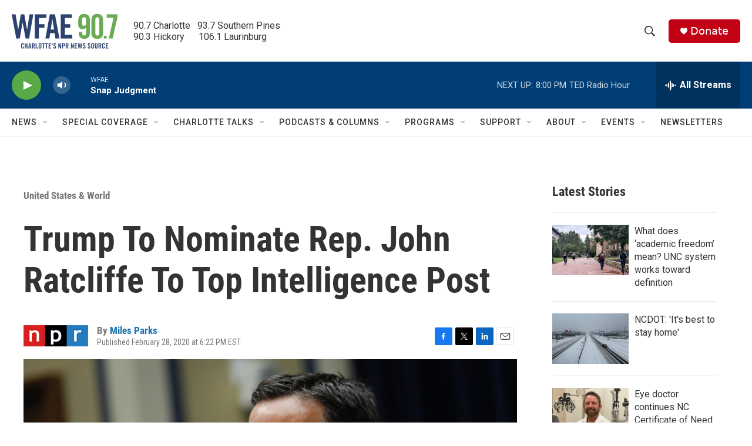

--- FILE ---
content_type: text/html; charset=utf-8
request_url: https://www.google.com/recaptcha/api2/aframe
body_size: 267
content:
<!DOCTYPE HTML><html><head><meta http-equiv="content-type" content="text/html; charset=UTF-8"></head><body><script nonce="Q5UmhzhilvqJYs7aKD8sPw">/** Anti-fraud and anti-abuse applications only. See google.com/recaptcha */ try{var clients={'sodar':'https://pagead2.googlesyndication.com/pagead/sodar?'};window.addEventListener("message",function(a){try{if(a.source===window.parent){var b=JSON.parse(a.data);var c=clients[b['id']];if(c){var d=document.createElement('img');d.src=c+b['params']+'&rc='+(localStorage.getItem("rc::a")?sessionStorage.getItem("rc::b"):"");window.document.body.appendChild(d);sessionStorage.setItem("rc::e",parseInt(sessionStorage.getItem("rc::e")||0)+1);localStorage.setItem("rc::h",'1769906346768');}}}catch(b){}});window.parent.postMessage("_grecaptcha_ready", "*");}catch(b){}</script></body></html>